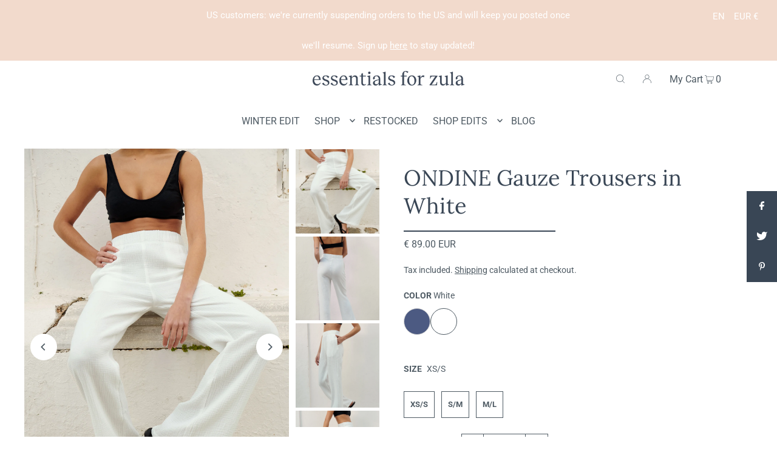

--- FILE ---
content_type: application/x-javascript; charset=utf-8
request_url: https://bundler.nice-team.net/app/shop/status/essentials-for-zula.myshopify.com.js?1769381193
body_size: -384
content:
var bundler_settings_updated='1758615059c';

--- FILE ---
content_type: text/javascript; charset=utf-8
request_url: https://essentialsforzula.com/products/ondine-gauze-trousers-in-white.js?currency=EUR&country=AT
body_size: 1803
content:
{"id":7581191405820,"title":"ONDINE Gauze Trousers in White","handle":"ondine-gauze-trousers-in-white","description":"\u003cp data-mce-fragment=\"1\"\u003eHere’s how to take laissez-faire lengths to the next level. ONDINE is a relaxed cotton trouser with a full length straight leg with a slight flared cut. It features a high rise cut, fitted waist, and roomy side pockets. Made from 100% natural cotton gauze, the high thread count and loose weave makes the pants soft, flexible and airy. ONDINE doesn’t need ironing, the worn-in waffle effect is what makes him so charming. Wear this versatile piece to the beach or lazing around at home.\u003c\/p\u003e\n\u003cp data-mce-fragment=\"1\"\u003e  \u003c\/p\u003e\n\u003cp data-mce-fragment=\"1\"\u003e\u003cmeta charset=\"utf-8\"\u003e\u003cimg data-mce-fragment=\"1\" src=\"https:\/\/cdn.shopify.com\/s\/files\/1\/1501\/3528\/files\/EFZ_icons_handmade_copy_100_c2e9df79-21ce-48cd-bcc9-17dad8d1e177_480x480.png?v=1637466079\" alt=\"\" data-mce-selected=\"1\" data-mce-src=\"https:\/\/cdn.shopify.com\/s\/files\/1\/1501\/3528\/files\/EFZ_icons_handmade_copy_100_c2e9df79-21ce-48cd-bcc9-17dad8d1e177_480x480.png?v=1637466079\"\u003e   \u003cimg data-mce-fragment=\"1\" alt=\"\" src=\"https:\/\/cdn.shopify.com\/s\/files\/1\/1501\/3528\/files\/EFZ_icons_fair_copy_100_6007886d-29ef-4b13-bcab-447800208b68_480x480.png?v=1633351753\" data-mce-src=\"https:\/\/cdn.shopify.com\/s\/files\/1\/1501\/3528\/files\/EFZ_icons_fair_copy_100_6007886d-29ef-4b13-bcab-447800208b68_480x480.png?v=1633351753\"\u003e\u003cspan\u003e   \u003c\/span\u003e\u003cimg data-mce-fragment=\"1\" src=\"https:\/\/cdn.shopify.com\/s\/files\/1\/1501\/3528\/files\/EFZ_icons_azo_free_100_1e60086c-2ede-4c84-8c71-e993cc0bfe39_480x480.png?v=1615538780\" alt=\"\" data-mce-src=\"https:\/\/cdn.shopify.com\/s\/files\/1\/1501\/3528\/files\/EFZ_icons_azo_free_100_1e60086c-2ede-4c84-8c71-e993cc0bfe39_480x480.png?v=1615538780\"\u003e   \u003cimg data-mce-fragment=\"1\" alt=\"\" src=\"https:\/\/cdn.shopify.com\/s\/files\/1\/1501\/3528\/files\/icon-natural_fabrics_480x480.png?v=1651584139\" data-mce-src=\"https:\/\/cdn.shopify.com\/s\/files\/1\/1501\/3528\/files\/icon-natural_fabrics_480x480.png?v=1651584139\"\u003e\u003c\/p\u003e\n\u003cp data-mce-fragment=\"1\"\u003e \u003c\/p\u003e","published_at":"2025-02-19T15:25:30+01:00","created_at":"2022-02-22T10:22:03+01:00","vendor":"ESSENTIALS FOR ZULA","type":"Bottoms","tags":["100% cotton","beachwear","blackfriday202330%","bottoms","casual","gauze","loungewear","minimalistic","muslin","pure","spo-cs-disabled","spo-default","spo-disabled","spo-notify-me-disabled","spring summer 2023","spring-summer","spring-summer 22","spring-summer 23","SS22","summer-24 archive sale","sustainable bottoms","sustainable loungewear","sustainable pants","trousers","unterteile","wintersale"],"price":8900,"price_min":8900,"price_max":8900,"available":true,"price_varies":false,"compare_at_price":0,"compare_at_price_min":0,"compare_at_price_max":0,"compare_at_price_varies":false,"variants":[{"id":42608166043900,"title":"XS\/S \/ White","option1":"XS\/S","option2":"White","option3":null,"sku":"ONDINE_TROUSERS_WHITE_XSS_OLD","requires_shipping":true,"taxable":true,"featured_image":{"id":37093273731324,"product_id":7581191405820,"position":1,"created_at":"2022-03-29T12:27:13+02:00","updated_at":"2022-03-29T12:27:26+02:00","alt":null,"width":1365,"height":2048,"src":"https:\/\/cdn.shopify.com\/s\/files\/1\/1501\/3528\/products\/ONDINE_WHITE_ESSENTIALSFORZULA_318.jpg?v=1648549646","variant_ids":[42608166043900,42608166076668,42608166142204]},"available":true,"name":"ONDINE Gauze Trousers in White - XS\/S \/ White","public_title":"XS\/S \/ White","options":["XS\/S","White"],"price":8900,"weight":225,"compare_at_price":null,"inventory_quantity":30,"inventory_management":"shopify","inventory_policy":"deny","barcode":"","featured_media":{"alt":null,"id":29650239455484,"position":1,"preview_image":{"aspect_ratio":0.667,"height":2048,"width":1365,"src":"https:\/\/cdn.shopify.com\/s\/files\/1\/1501\/3528\/products\/ONDINE_WHITE_ESSENTIALSFORZULA_318.jpg?v=1648549646"}},"requires_selling_plan":false,"selling_plan_allocations":[]},{"id":42608166076668,"title":"S\/M \/ White","option1":"S\/M","option2":"White","option3":null,"sku":"ONDINE_TROUSERS_WHITE_SM","requires_shipping":true,"taxable":true,"featured_image":{"id":37093273731324,"product_id":7581191405820,"position":1,"created_at":"2022-03-29T12:27:13+02:00","updated_at":"2022-03-29T12:27:26+02:00","alt":null,"width":1365,"height":2048,"src":"https:\/\/cdn.shopify.com\/s\/files\/1\/1501\/3528\/products\/ONDINE_WHITE_ESSENTIALSFORZULA_318.jpg?v=1648549646","variant_ids":[42608166043900,42608166076668,42608166142204]},"available":true,"name":"ONDINE Gauze Trousers in White - S\/M \/ White","public_title":"S\/M \/ White","options":["S\/M","White"],"price":8900,"weight":0,"compare_at_price":null,"inventory_quantity":22,"inventory_management":"shopify","inventory_policy":"deny","barcode":"","featured_media":{"alt":null,"id":29650239455484,"position":1,"preview_image":{"aspect_ratio":0.667,"height":2048,"width":1365,"src":"https:\/\/cdn.shopify.com\/s\/files\/1\/1501\/3528\/products\/ONDINE_WHITE_ESSENTIALSFORZULA_318.jpg?v=1648549646"}},"requires_selling_plan":false,"selling_plan_allocations":[]},{"id":42608166142204,"title":"M\/L \/ White","option1":"M\/L","option2":"White","option3":null,"sku":"ONDINE_TROUSERS_WHITE_ML","requires_shipping":true,"taxable":true,"featured_image":{"id":37093273731324,"product_id":7581191405820,"position":1,"created_at":"2022-03-29T12:27:13+02:00","updated_at":"2022-03-29T12:27:26+02:00","alt":null,"width":1365,"height":2048,"src":"https:\/\/cdn.shopify.com\/s\/files\/1\/1501\/3528\/products\/ONDINE_WHITE_ESSENTIALSFORZULA_318.jpg?v=1648549646","variant_ids":[42608166043900,42608166076668,42608166142204]},"available":true,"name":"ONDINE Gauze Trousers in White - M\/L \/ White","public_title":"M\/L \/ White","options":["M\/L","White"],"price":8900,"weight":0,"compare_at_price":0,"inventory_quantity":12,"inventory_management":"shopify","inventory_policy":"deny","barcode":"","featured_media":{"alt":null,"id":29650239455484,"position":1,"preview_image":{"aspect_ratio":0.667,"height":2048,"width":1365,"src":"https:\/\/cdn.shopify.com\/s\/files\/1\/1501\/3528\/products\/ONDINE_WHITE_ESSENTIALSFORZULA_318.jpg?v=1648549646"}},"requires_selling_plan":false,"selling_plan_allocations":[]}],"images":["\/\/cdn.shopify.com\/s\/files\/1\/1501\/3528\/products\/ONDINE_WHITE_ESSENTIALSFORZULA_318.jpg?v=1648549646","\/\/cdn.shopify.com\/s\/files\/1\/1501\/3528\/products\/ONDINE_WHITE_ESSENTIALSFORZULA_127.jpg?v=1648549646","\/\/cdn.shopify.com\/s\/files\/1\/1501\/3528\/products\/ONDINE_WHITE_ESSENTIALSFORZULA_053.jpg?v=1648549646","\/\/cdn.shopify.com\/s\/files\/1\/1501\/3528\/products\/ONDINE_WHITE_ESSENTIALSFORZULA_160.jpg?v=1648549636","\/\/cdn.shopify.com\/s\/files\/1\/1501\/3528\/products\/Ondine_trousers_white_front_essentials-for-zula.jpg?v=1649327716","\/\/cdn.shopify.com\/s\/files\/1\/1501\/3528\/products\/Ondine_trousers_white_back_essentials-for-zula.jpg?v=1649328746"],"featured_image":"\/\/cdn.shopify.com\/s\/files\/1\/1501\/3528\/products\/ONDINE_WHITE_ESSENTIALSFORZULA_318.jpg?v=1648549646","options":[{"name":"Size","position":1,"values":["XS\/S","S\/M","M\/L"]},{"name":"Color","position":2,"values":["White"]}],"url":"\/products\/ondine-gauze-trousers-in-white","media":[{"alt":null,"id":29650239455484,"position":1,"preview_image":{"aspect_ratio":0.667,"height":2048,"width":1365,"src":"https:\/\/cdn.shopify.com\/s\/files\/1\/1501\/3528\/products\/ONDINE_WHITE_ESSENTIALSFORZULA_318.jpg?v=1648549646"},"aspect_ratio":0.667,"height":2048,"media_type":"image","src":"https:\/\/cdn.shopify.com\/s\/files\/1\/1501\/3528\/products\/ONDINE_WHITE_ESSENTIALSFORZULA_318.jpg?v=1648549646","width":1365},{"alt":null,"id":29650239389948,"position":2,"preview_image":{"aspect_ratio":0.667,"height":2048,"width":1365,"src":"https:\/\/cdn.shopify.com\/s\/files\/1\/1501\/3528\/products\/ONDINE_WHITE_ESSENTIALSFORZULA_127.jpg?v=1648549646"},"aspect_ratio":0.667,"height":2048,"media_type":"image","src":"https:\/\/cdn.shopify.com\/s\/files\/1\/1501\/3528\/products\/ONDINE_WHITE_ESSENTIALSFORZULA_127.jpg?v=1648549646","width":1365},{"alt":null,"id":29650239357180,"position":3,"preview_image":{"aspect_ratio":0.667,"height":2048,"width":1365,"src":"https:\/\/cdn.shopify.com\/s\/files\/1\/1501\/3528\/products\/ONDINE_WHITE_ESSENTIALSFORZULA_053.jpg?v=1648549646"},"aspect_ratio":0.667,"height":2048,"media_type":"image","src":"https:\/\/cdn.shopify.com\/s\/files\/1\/1501\/3528\/products\/ONDINE_WHITE_ESSENTIALSFORZULA_053.jpg?v=1648549646","width":1365},{"alt":null,"id":29650239422716,"position":4,"preview_image":{"aspect_ratio":0.667,"height":2048,"width":1365,"src":"https:\/\/cdn.shopify.com\/s\/files\/1\/1501\/3528\/products\/ONDINE_WHITE_ESSENTIALSFORZULA_160.jpg?v=1648549636"},"aspect_ratio":0.667,"height":2048,"media_type":"image","src":"https:\/\/cdn.shopify.com\/s\/files\/1\/1501\/3528\/products\/ONDINE_WHITE_ESSENTIALSFORZULA_160.jpg?v=1648549636","width":1365},{"alt":null,"id":29753048432892,"position":5,"preview_image":{"aspect_ratio":0.668,"height":800,"width":534,"src":"https:\/\/cdn.shopify.com\/s\/files\/1\/1501\/3528\/products\/Ondine_trousers_white_front_essentials-for-zula.jpg?v=1649327716"},"aspect_ratio":0.668,"height":800,"media_type":"image","src":"https:\/\/cdn.shopify.com\/s\/files\/1\/1501\/3528\/products\/Ondine_trousers_white_front_essentials-for-zula.jpg?v=1649327716","width":534},{"alt":null,"id":29753153650940,"position":6,"preview_image":{"aspect_ratio":0.668,"height":800,"width":534,"src":"https:\/\/cdn.shopify.com\/s\/files\/1\/1501\/3528\/products\/Ondine_trousers_white_back_essentials-for-zula.jpg?v=1649328746"},"aspect_ratio":0.668,"height":800,"media_type":"image","src":"https:\/\/cdn.shopify.com\/s\/files\/1\/1501\/3528\/products\/Ondine_trousers_white_back_essentials-for-zula.jpg?v=1649328746","width":534}],"requires_selling_plan":false,"selling_plan_groups":[]}